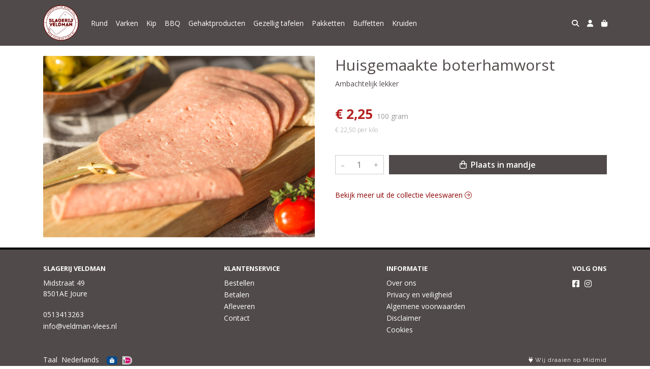

--- FILE ---
content_type: text/html; charset=utf-8
request_url: https://www.veldman-vlees.nl/c/vleeswaren_c62299/p/huisgemaakte-boterhamworst
body_size: 5157
content:
<!DOCTYPE html>
<html lang="nl">
<head>
    <title>Huisgemaakte boterhamworst - Slagerij Veldman</title>

    <meta charset="utf-8">
    <meta name="viewport" content="width=device-width, initial-scale=1, shrink-to-fit=no, viewport-fit=cover">
    <meta name="description" content="Ambachtelijk lekker">
    <meta name="apple-mobile-web-app-title" content="Slagerij Veldman">
    <meta name="theme-color" content="#000000">
    <meta name="powered-by" content="Midmid">
    <meta property="og:title" content="Huisgemaakte boterhamworst - Slagerij Veldman">
    <meta property="og:image" content="https://uwslager.blob.core.windows.net/images/veldman/product/huisgemaakte-boterhamworst_252244_lg.jpg?v=c1e6305dda32dee7d25e16493f9e8f0a">
    <meta property="og:description" content="Ambachtelijk lekker">
    
    <script type="application/ld&#x2B;json">
        {"@context":"https://schema.org","@type":"Product","name":"Huisgemaakte boterhamworst","description":"Ambachtelijk lekker","image":"https://uwslager.blob.core.windows.net/images/veldman/product/huisgemaakte-boterhamworst_252244_lg.jpg?v=c1e6305dda32dee7d25e16493f9e8f0a","offers":{"@type":"Offer","url":"https://www.veldman-vlees.nl/c/vleeswaren_c62299/p/huisgemaakte-boterhamworst","availability":"https://schema.org/InStock","price":2.25,"priceCurrency":"EUR"}}
    </script>


    <link rel="preconnect" href="https://fonts.gstatic.com" crossorigin>
    <link rel="preconnect" href="https://fonts.googleapis.com" crossorigin>
    <link rel="preconnect" href="https://cdn.jsdelivr.net" crossorigin>
    <link rel="preconnect" href="https://kit.fontawesome.com" crossorigin>
    <link rel="preconnect" href="https://cdnjs.cloudflare.com" crossorigin>
    <link rel="preconnect" href="https://code.jquery.com" crossorigin>
    <link rel="preconnect" href="https://uwslager.blob.core.windows.net" crossorigin>

    

<link rel="stylesheet" href="https://fonts.googleapis.com/css2?family=Open+Sans:wght@300;400;600;700&display=swap">

    <link rel="stylesheet" href="https://fonts.googleapis.com/css2?family=Raleway:wght@300;400;500;600;700&display=swap" crossorigin="anonymous">
    <link rel="stylesheet" href="https://cdn.jsdelivr.net/npm/bootstrap@4.6.2/dist/css/bootstrap.min.css" integrity="sha384-xOolHFLEh07PJGoPkLv1IbcEPTNtaed2xpHsD9ESMhqIYd0nLMwNLD69Npy4HI+N" crossorigin="anonymous">
    <link rel="stylesheet" href="https://kit.fontawesome.com/a4b00b0bf2.css" crossorigin="anonymous">
    <link rel="stylesheet" href="https://cdnjs.cloudflare.com/ajax/libs/animate.css/4.1.1/animate.min.css" crossorigin="anonymous">
    <link rel="stylesheet" href="/css/defaults.css?v=zbvMBEcytJwaRyR14B2dsLfdvQvvS71HZtz5bYr4BP4">
    <link rel="stylesheet" href="/css/layout.css?v=rzHfXS9lIrLErzdCik-7hqGT26k89O1xLt2kpOIuWcU">
    <link rel="stylesheet" href="/css/layout.header.css?v=xbUJ_r_lAQpGHcQpaISqlqXUxYGl5wuRwtVrAkdbko4">
    <link rel="stylesheet" href="/css/layout.footer.css?v=GkuNGhLNj86oHYYVKx1OXh3_ShoEctQjQ-w1dfES9Mg">
    <link rel="stylesheet" href="/css/search.css?v=G9Qu6lPFK5pgEU6gmnwaOoUsA0dmaXHZ2zHhsM9095I">
    
    <link rel="stylesheet" href="https://cdn.jsdelivr.net/npm/flatpickr@4.6.13/dist/flatpickr.min.css" integrity="sha256-GzSkJVLJbxDk36qko2cnawOGiqz/Y8GsQv/jMTUrx1Q=" crossorigin="anonymous">
    <link rel="stylesheet" href="/css/quantityeditor.css?v=BYAnjhwbRfmGSUUCds_9CdFa2Uh4fP-iJqxOGQT4tDA" />
    <link rel="stylesheet" href="/css/product.css?v=3QyKtG2mBqQR17jHLvU1uyHzofnT3gqlsKVhLUrkCkc" />
    <link rel="stylesheet" href="/css/product.dialog.css?v=-fc0dHvbBafAqXgUGDboYH-yaH6tTMC3TF6Q4_jPaCQ">
    <link rel="stylesheet" href="/css/product.attributes.css?v=hU7C8a3eKNgkRDVPPviFCfyEcWFa4XcOX4lie1st9P8" />

    <link rel="stylesheet" href="https://uwslager.blob.core.windows.net/themes/veldman/uwslager-dcf6a0-colors.css?v=a6694f5afcaf724425dbf25cd0a10c60" />
<link rel="stylesheet" href="/theme/basic/css/defaults.css?v=47DEQpj8HBSa-_TImW-5JCeuQeRkm5NMpJWZG3hSuFU" />
<link rel="stylesheet" href="/theme/basic/css/layout.css?v=47DEQpj8HBSa-_TImW-5JCeuQeRkm5NMpJWZG3hSuFU" />
<link rel="stylesheet" href="/theme/basic/css/experience.css?v=wdE_lWIEIVIw7uQSEJpw_IFA0os7AXQOSuaQSPJyr8A" />

    

    <link rel="canonical" href="https://www.veldman-vlees.nl/c/vleeswaren_c62299/p/huisgemaakte-boterhamworst">
    <link rel="shortcut icon" href="https://uwslager.blob.core.windows.net/images/veldman/logo/default_50ff12.png?v=3297c37e8d3d061bdd474c3881a56ce6" />
    <link rel="apple-touch-icon" href="https://uwslager.blob.core.windows.net/images/veldman/logo/default_50ff12.png?v=3297c37e8d3d061bdd474c3881a56ce6" />
    <link rel="icon" type="image/png" href="https://uwslager.blob.core.windows.net/images/veldman/logo/default_50ff12.png?v=3297c37e8d3d061bdd474c3881a56ce6" />

    

    <script async src="https://www.googletagmanager.com/gtag/js?id=G-WW0T3LPZ6N"></script>

    <script>
        window.dataLayer = window.dataLayer || [];
        function gtag(){dataLayer.push(arguments);}
        gtag('js', new Date());
        gtag('config', 'G-WW0T3LPZ6N');
    </script>



    

</head>
<body class="product huisgemaakte-boterhamworst">
    


    
    

    
    
<header class="navbar navbar-expand-sm sticky-top">
    <div class="container">
        <button class="navbar-toggler" type="button" data-toggle="collapse" data-target="#navbar-top" aria-controls="navbarTogglerTop" aria-expanded="false" aria-label="Toon/Verberg menu">
            <i class="fas fa-bars"></i>
            <span class="navbar-toggler-desc">Menu</span>
        </button>

        <ul class="navbar-nav navbar-search">
            <li id="nbisearch" class="nav-search nav-item"><a href="/search" class="nav-link">
                <i class="fas fa-search"></i>
                <span class="nav-search-desc">Zoeken</span>
            </a></li>
        </ul>
        
        
        <a href="/" class="navbar-brand-logo"><img src="https://uwslager.blob.core.windows.net/images/veldman/logo/default_50ff12.png?v=3297c37e8d3d061bdd474c3881a56ce6" /></a>
        
        
<ul class="navbar-nav navbar-session">
    <li class="nav-item-account nav-item"><a href="/account" class="nav-link">
        <i class="fas fa-user"></i>
        
    </a></li>
    <li id="nbishoppingcart" class="nav-item-cart  nav-item"><a href="/cart" class="nav-link">
        <i class="fas fa-shopping-bag"></i>
        
        <span class="cart-total-placeholder">Mand</span>
    </a></li>
</ul>

        
        <div class="collapse navbar-collapse navbar-top" id="navbar-top">
            <ul class="navbar-nav navbar-nav-top">
                

<li class="nav-item" data-active="false">
    <a class="nav-link" href="/c/rund">Rund</a>
</li>

<li class="nav-item" data-active="false">
    <a class="nav-link" href="/c/varken">Varken</a>
</li>

<li class="nav-item" data-active="false">
    <a class="nav-link" href="/c/kip">Kip</a>
</li>

<li class="nav-item" data-active="false">
    <a class="nav-link" href="/c/bbq">BBQ</a>
</li>

<li class="nav-item" data-active="false">
    <a class="nav-link" href="/c/gehaktproducten">Gehaktproducten </a>
</li>

<li class="nav-item" data-active="false">
    <a class="nav-link" href="/c/gezellig-tafelen">Gezellig tafelen</a>
</li>

<li class="nav-item" data-active="false">
    <a class="nav-link" href="/c/vleespakketten">Pakketten</a>
</li>

<li class="nav-item" data-active="false">
    <a class="nav-link" href="/c/buffetten">Buffetten</a>
</li>

<li class="nav-item" data-active="false">
    <a class="nav-link" href="/c/kruiden">Kruiden</a>
</li>

                <li class="nav-item-account nav-item-account-mobile nav-item"><a href="/account" class="nav-link">Account</a></li>
            </ul>
        </div>
    </div>
</header>


    <div id="search">
    <form method="get" novalidate action="/search">
        <div class="container">
            <div class="input-group">
                <input type="text" id="Query" name="Query" class="form-control" placeholder="Waar ben je naar op zoek?" autocomplete="off" autocorrect="off" autocapitalize="off" spellcheck="false" />
                <div class="input-group-append">
                    <button type="submit" class="btn btn-search btn-append"><i class="fas fa-search"></i></button>
                </div>
            </div>
        </div>
    </form>
</div>

    <div class="body-content">
        <div class="container">
            

<div class="product-page product-body">
    <div class="product-left">
        
<div class="product-section product-images">
    <div class="product-image-default">
        <img srcset="https://uwslager.blob.core.windows.net/images/veldman/product/huisgemaakte-boterhamworst_252244_sm.jpg?v=c1e6305dda32dee7d25e16493f9e8f0a 256w, https://uwslager.blob.core.windows.net/images/veldman/product/huisgemaakte-boterhamworst_252244_md.jpg?v=c1e6305dda32dee7d25e16493f9e8f0a 512w, https://uwslager.blob.core.windows.net/images/veldman/product/huisgemaakte-boterhamworst_252244_lg.jpg?v=c1e6305dda32dee7d25e16493f9e8f0a 1024w"
            src="https://uwslager.blob.core.windows.net/images/veldman/product/huisgemaakte-boterhamworst_252244_sm.jpg?v=c1e6305dda32dee7d25e16493f9e8f0a" alt="Huisgemaakte boterhamworst" title="Huisgemaakte boterhamworst" />
    </div>
    
</div>

        


    </div>
    <div class="product-right">
        <div class="product-section product-intro">
            <h1>Huisgemaakte boterhamworst</h1>
            <p class="product-description-short mb-0">Ambachtelijk lekker</p>
        </div>
        <div class="product-main">
            <form method="post" id="product-form" class="product-form" novalidate action="/c/vleeswaren_c62299/p/huisgemaakte-boterhamworst">
                
<input type="hidden" id="Editor_Slug" name="Editor.Slug" value="huisgemaakte-boterhamworst" />
<input type="hidden" data-val="true" data-val-number="BasePrice moet een nummer zijn." data-val-required="The BasePrice field is required." id="Editor_BasePrice" name="Editor.BasePrice" value="2,25" />
<input type="hidden" data-val="true" data-val-number="BaseMeasurementQuantity moet een nummer zijn." data-val-required="The BaseMeasurementQuantity field is required." id="Editor_BaseMeasurementQuantity" name="Editor.BaseMeasurementQuantity" value="100" />

                
                


                
<fieldset class="product-offer">
    <div class="product-price-measurement">
        <div class="product-price">&#x20AC; 2,25</div>
        
        <div class="product-measurement">

100&#xA0;gram</div>
    </div>
    <div class="product-price-caption">
        
        <div class="product-unit-price">&#x20AC; 22,50 per Kilo</div>
    </div>
</fieldset>

                
<div class="product-add-to-cart">

<div class="quantity-editor">
    <input type="hidden" data-val="true" data-val-range="Minimum is ongeldig." data-val-range-max="2147483647" data-val-range-min="1" data-val-required="The Minimum field is required." id="Editor_Quantity_Minimum" name="Editor.Quantity.Minimum" value="1" />
    <input type="hidden" data-val="true" data-val-range="Maximum is ongeldig." data-val-range-max="2147483647" data-val-range-min="1" data-val-required="The Maximum field is required." id="Editor_Quantity_Maximum" name="Editor.Quantity.Maximum" value="2147483647" />
    <input type="hidden" data-val="true" data-val-required="The IsMutable field is required." id="Editor_Quantity_IsMutable" name="Editor.Quantity.IsMutable" value="True" />
    <button type="button" class="quantity-decrement">–</button>
    <input type="number" step="1" pattern="\d*" class="form-control" data-min="1" data-max="2147483647" novalidate autocomplete="off" data-val="true" data-val-range="Quantity is ongeldig." data-val-range-max="2147483647" data-val-range-min="1" data-val-required="The Quantity field is required." id="Editor_Quantity_Quantity" name="Editor.Quantity.Quantity" value="1" /><input name="__Invariant" type="hidden" value="Editor.Quantity.Quantity" />
    <button type="button" class="quantity-increment">+</button>
</div>
        <button class="btn btn-block btn-add-to-cart" type="submit" tabindex="1"><i class="far fa-shopping-bag btn-icon btn-icon-left"></i> Plaats in mandje</button>
</div>

                

                
            <input name="__RequestVerificationToken" type="hidden" value="CfDJ8FqTmp9fykpMryO3b3loprFOE4HYlPAulOvwOq9gdyZ--I9Up0P5NTJrdK9lhQwjovzGvYKUSwWFR-gdHddUoDBBLogveUGgrxNFOxH18F8tf01gzatQCngrHvgUnabq8MhrfsSt51bBhbWBR5h_N_c" /></form>
        </div>
        


        


        
<div class="product-section product-collection">
    <a href="/c/vleeswaren_c62299">Bekijk meer uit de collectie vleeswaren  <i class="fal fa-arrow-circle-right arrow-right"></i></a>
</div>

    </div>
</div>




        </div>
    </div>
    <footer>
    <div class="container">
        <div class="row">
            <div class="col-sm-auto mr-auto">
                <h6>Slagerij Veldman</h6>
                <address>
                    Midstraat 49<br/>
                    8501AE Joure
                </address>
                <ul>
                    <li>
                        <a href="tel:0513413263" class="footer-phone">0513413263</a>
                    </li>
                    <li><a href="mailto:info@veldman-vlees.nl" class="footer-email">info@veldman-vlees.nl</a></li>
                </ul>
            </div>
            <div class="col-sm-auto mr-auto">
                <h6>Klantenservice</h6>
                <ul>
                    <li><a href="/bestellen">Bestellen</a></li>
                    <li><a href="/betalen">Betalen</a></li>
                    <li><a href="/afleveren">Afleveren</a></li>
                    <li><a href="/contact">Contact</a></li>
                </ul>
            </div>
            <div class="col-sm-auto mr-auto">
                <h6>Informatie</h6>
                <ul>
                    <li><a href="/over-ons">Over ons</a></li>
                    <li><a href="/privacy-en-veiligheid">Privacy en veiligheid</a></li>
                    <li><a href="/algemene-voorwaarden">Algemene voorwaarden</a></li>
                    <li><a href="/disclaimer">Disclaimer</a></li>
                    <li><a href="/cookies">Cookies</a></li>
                    
                </ul>
            </div>
            <div class="col-sm-auto">
                <h6>Volg ons</h6>
                <div class="footer-social-media">
                        <a href="https://www.facebook.com/uwslagerobe/" title="Volg Slagerij Veldman op Facebook" target="_blank"><i class="fa fa-facebook-square"></i></a>
                        <a href="https://www.instagram.com/uw_slager_veldman/" title="Volg Slagerij Veldman op Instagram" target="_blank"><i class="fa fa-instagram"></i></a>
                </div>
            </div>
        </div>
    </div>
</footer>

    

<div class="powered-by dark">
    <div class="container">
        


<div class="choose-language">
    <form method="post" action="/language">
        <label>Taal</label>
        <select name="Culture" id="Culture" tabindex="-1" onchange="this.form.submit();" data-val="true" data-val-required="The Name field is required."><option selected="selected" value="nl-NL">Nederlands</option>
<option value="en-US">English</option>
<option value="fr-FR">fran&#xE7;ais</option>
<option value="de-DE">Deutsch</option>
<option value="es-ES">espa&#xF1;ol</option>
<option value="it-IT">italiano</option>
</select>
    <input name="__RequestVerificationToken" type="hidden" value="CfDJ8FqTmp9fykpMryO3b3loprFOE4HYlPAulOvwOq9gdyZ--I9Up0P5NTJrdK9lhQwjovzGvYKUSwWFR-gdHddUoDBBLogveUGgrxNFOxH18F8tf01gzatQCngrHvgUnabq8MhrfsSt51bBhbWBR5h_N_c" /></form>
</div>

        
<div class="partners">
        <img src="https://midmid.blob.core.windows.net/paymentmethods/payondeliveryv2.png" title="Pay on delivery" loading="lazy" class="partner payment-partner" />
        <img src="https://betalen.rabobank.nl/omnikassa/static/images/brands/ideal.png" title="iDEAL" loading="lazy" class="partner payment-partner" />
</div>

        <div class="midmid">
            <a href="https://www.midmid.nl" title="Powered by Midmid." target="_blank"><i class="fa fa-plug"></i> Wij draaien op Midmid</a>
        </div>
    </div>
</div>



    <script src="https://code.jquery.com/jquery-3.6.0.min.js" integrity="sha256-/xUj+3OJU5yExlq6GSYGSHk7tPXikynS7ogEvDej/m4=" crossorigin="anonymous"></script>
    <script src="https://cdn.jsdelivr.net/npm/bootstrap@4.6.2/dist/js/bootstrap.bundle.min.js" integrity="sha384-Fy6S3B9q64WdZWQUiU+q4/2Lc9npb8tCaSX9FK7E8HnRr0Jz8D6OP9dO5Vg3Q9ct" crossorigin="anonymous"></script>
    <script src="/common/js/submit.js?v=5f85563082880cb6b19f8e7d8ca19bf4"></script>
    <script src="/common/js/submit.files.js?v=654dcfa4f9dd07cb2f14cc22acc50feb"></script>
    <script src="/common/js/address.js?v=ae93841a644fcf4a29518187ad1d1775"></script>
    <script src="/_content/Midmid.Web/js/validation.js?v=3.1.7"></script>
    <script src="/js/shared.js?v=ohyq-q8iPRxAkWxdFbH0EZC8mMzKE7YpZj_0PDQtvxU"></script>
    <script src="/js/init.js?v=mUlRWEGwAPc40VZR23xbjAGaIa31QjXpKTrIb17ubFQ"></script>
    <script src="/js/search.js?v=sT5L2iyKzpuCX5hIBIb1uxjcuPGSQDgD43cGnc8zbuY"></script>
    
    <script src="https://cdn.jsdelivr.net/npm/flatpickr@4.6.13/dist/flatpickr.min.js" integrity="sha256-Huqxy3eUcaCwqqk92RwusapTfWlvAasF6p2rxV6FJaE=" crossorigin="anonymous"></script>
<script src="https://cdn.jsdelivr.net/npm/flatpickr@4.6.13/dist/l10n/de.js" integrity="sha256-i8+L+31ossi5nSCCJXxe9SPIwa/GLJT2qprrb7d7kzg=" crossorigin="anonymous"></script>
<script src="https://cdn.jsdelivr.net/npm/flatpickr@4.6.13/dist/l10n/it.js" integrity="sha256-gaWVqfkIK6tULoU2T1KYrgzbutxk2XvQ0rVjTWRt/mE=" crossorigin="anonymous"></script>
<script src="https://cdn.jsdelivr.net/npm/flatpickr@4.6.13/dist/l10n/nl.js" integrity="sha256-7e6dIzdvyM9X1QoY5wkjIBt648fCq36ewEAdTiV7h4g=" crossorigin="anonymous"></script>
<script src="https://cdn.jsdelivr.net/npm/flatpickr@4.6.13/dist/l10n/fr.js" integrity="sha256-+xpDzJZ/BxtMFrLCduljhDclmRS8Gr2W3UpKAxMBC9g=" crossorigin="anonymous"></script>
<script src="https://cdn.jsdelivr.net/npm/flatpickr@4.6.13/dist/l10n/es.js" integrity="sha256-G5b/9Xk32jhqv0GG6ZcNalPQ+lh/ANEGLHYV6BLksIw=" crossorigin="anonymous"></script>
</partial>
    <script src="/js/quantityeditor.js?v=YqfhBVLIdBQYjfn3bXTpCN9ZO2c5P6CIH58nhiRd3DE"></script>
    <script src="/js/product.js?v=t6hDbFwpEVAlpoOCmimsSe-cVk5CuDv0ToBA6KcVGYY"></script>
    

    
</body>
</html>



--- FILE ---
content_type: text/css
request_url: https://www.veldman-vlees.nl/css/product.dialog.css?v=-fc0dHvbBafAqXgUGDboYH-yaH6tTMC3TF6Q4_jPaCQ
body_size: 1008
content:
body:has(.product-dialog[open]) {
    overflow: hidden;
}

.product-dialog {
    width: auto;
    padding: 0;
    border: 1px solid var(--default-border-color);
    border-radius: var(--default-border-radius);
    background-color: var(--default-background-color);
    color: var(--text-default-color);
}
.product-dialog[open] {
    animation: fadeInDown;
    animation-duration: .4s;
    animation-fill-mode: both;
}
.product-dialog::backdrop {
    background-color: rgba(0, 0, 0, 0.5);
    backdrop-filter: blur(10px);
    -webkit-backdrop-filter: blur(10px);
    animation: fadeIn;
    animation-duration: .4s;
    animation-fill-mode: both;
}
.product-dialog::-webkit-scrollbar {
    display: none;
}

.product-dialog.closing {
    animation: fadeOutUpFixed;
    animation-duration: .4s;
    animation-fill-mode: both;
}
.product-dialog.closing::backdrop {
    animation: fadeOut;
    animation-duration: .4s;
    animation-fill-mode: both;
}

.product-dialog .dialog-content {
    position: relative;
    pointer-events: auto;
    width: 100%;
}

.product-dialog .dialog-header {
    display: flex;
    position: sticky;
    z-index: 1020;
    top: 0;
    background-color: var(--default-background-color);
    align-items: center;
    justify-content: space-between;
    padding: var(--default-space-between);
    border-bottom: 1px solid var(--default-border-color);
}
.product-dialog .dialog-title {
    font-size: 20px;
    margin: 0;
}
.product-dialog .dialog-body {
    padding: var(--default-space-between);
    background-color: var(--default-background-color);
}
.product-dialog .dialog-footer {
    display: flex;
    position: sticky;
    z-index: 1020;
    bottom: 0;
    background-color: var(--default-background-color);
    flex-direction: column;
    flex-wrap: wrap;
    align-items: inherit;
    justify-content: inherit;
    padding: var(--default-space-between);
    border-top: 1px solid var(--default-border-color);
}

.product-dialog .dialog-close {
    box-sizing: content-box;
    width: 20px;
    height: 20px;
    padding: 4px;
    color: var(--text-default-color);
    background-color: transparent;
    background: transparent url("data:image/svg+xml,%3csvg xmlns='http://www.w3.org/2000/svg' viewBox='0 0 16 16' fill='%23000'%3e%3cpath d='M.293.293a1 1 0 0 1 1.414 0L8 6.586 14.293.293a1 1 0 1 1 1.414 1.414L9.414 8l6.293 6.293a1 1 0 0 1-1.414 1.414L8 9.414l-6.293 6.293a1 1 0 0 1-1.414-1.414L6.586 8 .293 1.707a1 1 0 0 1 0-1.414z'/%3e%3c/svg%3e") center/1em auto no-repeat;
    border: none;
    opacity: .5;
}
@media (hover: hover) and (pointer: fine) {
    .product-dialog .dialog-close:hover {
        color: var(--text-default-color);
        text-decoration: none;
        opacity: 1;
    }
}
.product-dialog .dialog-close:focus {
    color: var(--text-default-color);
    outline: 0;
    opacity: 1;
}

.product-dialog .dialog-footer .product-offer {
    margin-top: 0;
}

.product-dialog .dialog-footer .product-add-to-cart {
    margin-top: var(--default-space-between);
}

.product-dialog .dialog-footer .product-conditions fieldset {
    text-align: center;
}

.product-dialog .product-unavailable {
    margin-top: 15px;
}

@media (max-width:767.98px) {
    .product-image-default img {
        max-height: 50vh;
    }
}

@media (min-width: 992px) {
    .product-dialog {
        max-width: 800px
    }
}

@keyframes fadeOutUpFixed {
    /* The animate.css library is missing the transform for the from. */

    from {
        opacity: 1;
        -webkit-transform: translate3d(0, 0, 0);
        transform: translate3d(0, 0, 0);
    }

    to {
        opacity: 0;
        -webkit-transform: translate3d(0, -100%, 0);
        transform: translate3d(0, -100%, 0);
    }
}


--- FILE ---
content_type: text/css
request_url: https://uwslager.blob.core.windows.net/themes/veldman/uwslager-dcf6a0-colors.css?v=a6694f5afcaf724425dbf25cd0a10c60
body_size: 1630
content:
:root
{
   --font-family: "Open Sans";
   --background-color: #ffffff;
   --top-navbar-background-color: #514a4a;
   --top-navbar-navitem-color: #ffffff;
   --top-navbar-navitem-color-focus: #8c0202;
   --top-navbar-navitem-color-active: #ffffff;
   --bottom-navbar-background-color: #514a4a;
   --bottom-navbar-border-color: #000000;
   --bottom-navbar-text-color: #ffffff;
   --bottom-navbar-navitem-color-focus: #8c0202;
   --product-thumbnail-border-color: #8c0202;
   --product-thumbnail-border-color-hover: #8c0202;
   --product-thumbnail-title-color: #514a4a;
   --product-thumbnail-text-color: #514a4a;
   --product-thumbnail-price-color: #8c0202;
   --product-title-color: #514a4a;
   --product-text-color: #514a4a;
   --product-price-color: #b32020;
   --checkout-price-color: #8c0202;
   --checkout-step-text-color: #514a4a;
   --checkout-step-background-color-active: #514a4a;
   --checkout-step-text-color-active: #ffffff;
   --link-color: #8c0202;
   --link-color-focus: #8c0202;
   --header-color: #514a4a;
   --text-default-color: #514a4a;
   --addtocart-button-text-color: #ffffff;
   --addtocart-button-text-color-hover: #ffffff;
   --addtocart-button-background-color: #514a4a;
   --addtocart-button-background-color-hover: #8c0202;
   --addtocart-button-border-color: #514a4a;
   --addtocart-button-border-color-hover: #8c0202;
   --primary-button-text-color: #ffffff;
   --primary-button-text-color-hover: #ffffff;
   --primary-button-background-color: #514a4a;
   --primary-button-background-color-hover: #8c0202;
   --primary-button-border-color: #514a4a;
   --primary-button-border-color-hover: #8c0202;
}
